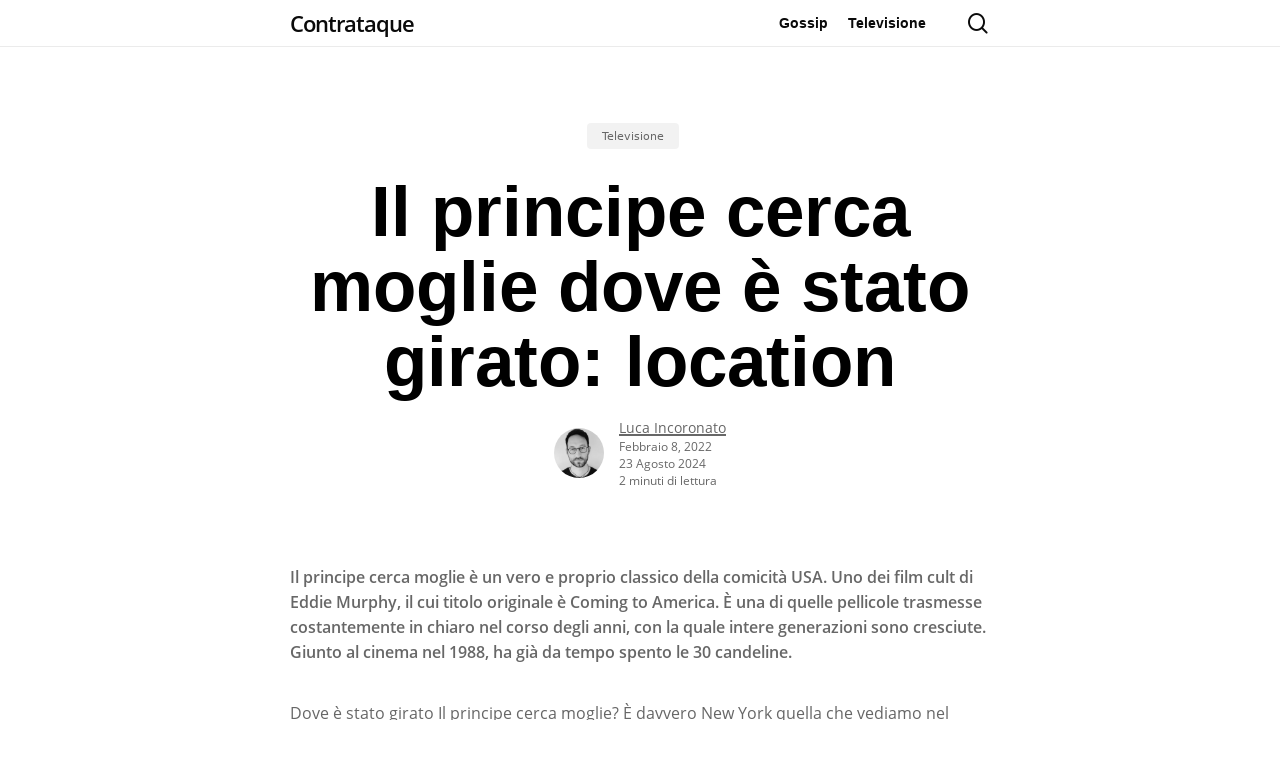

--- FILE ---
content_type: text/html; charset=utf-8
request_url: https://www.google.com/recaptcha/api2/aframe
body_size: 268
content:
<!DOCTYPE HTML><html><head><meta http-equiv="content-type" content="text/html; charset=UTF-8"></head><body><script nonce="_OIvuNxZX7cc6oJzHHuBVw">/** Anti-fraud and anti-abuse applications only. See google.com/recaptcha */ try{var clients={'sodar':'https://pagead2.googlesyndication.com/pagead/sodar?'};window.addEventListener("message",function(a){try{if(a.source===window.parent){var b=JSON.parse(a.data);var c=clients[b['id']];if(c){var d=document.createElement('img');d.src=c+b['params']+'&rc='+(localStorage.getItem("rc::a")?sessionStorage.getItem("rc::b"):"");window.document.body.appendChild(d);sessionStorage.setItem("rc::e",parseInt(sessionStorage.getItem("rc::e")||0)+1);localStorage.setItem("rc::h",'1769093070337');}}}catch(b){}});window.parent.postMessage("_grecaptcha_ready", "*");}catch(b){}</script></body></html>